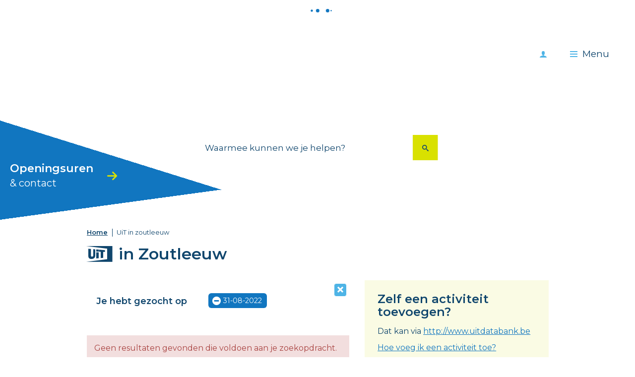

--- FILE ---
content_type: text/html; charset=utf-8
request_url: https://www.zoutleeuw.be/activiteiten?c=122&l=144&d=31/08/2022
body_size: 7193
content:
<!DOCTYPE html><html lang="nl-be" class=""><head><meta http-equiv="Content-Type" content="text/html;charset=utf-8"><meta name="HandheldFriendly" content="True" /><meta name="MobileOptimized" content="320" /><meta name="viewport" content="width=device-width, initial-scale=1.0"><meta name="generator" content="Icordis CMS by LCP nv (https://www.lcp.be)" /><title>UiT in zoutleeuw - Stad Zoutleeuw</title><link id="skin-stylesheet" href="/css/skin-website.css?v=25022022092849" media="screen" rel="stylesheet" type ="text/css" data-css="Contrastskin-website" /><link rel="stylesheet" href="/css/skin-print.css" type="text/css" media="print"><link rel="icon" type="image/x-icon" href="/images/skin/favicon.ico?v=4" /><link rel="apple-touch-icon" sizes="180x180" href="/images/skin/apple-touch-icon.png?v=4"><link rel="icon" type="image/png" sizes="32x32" href="/images/skin/favicon-32x32.png?v=4"><link rel="icon" type="image/png" sizes="16x16" href="/images/skin/favicon-16x16.png?v=4"><link rel="manifest" href="/images/skin/manifest.json?v=4"><link rel="mask-icon" href="/images/skin/safari-pinned-tab.svg?v=4" color="#5bbad5"><meta name="msapplication-TileColor" content="#ffffff"><meta name="msapplication-TileImage" content="/images/skin/mstile-144x144.png?v=4"><meta name="theme-color" content="#ffffff"><link type="application/rss+xml" rel="alternate" title="RSS nieuws" href="/Nieuws/rss" /><link type="application/rss+xml" rel="alternate" title="RSS events" href="/Events/rss" /><link rel="canonical" href="https://www.zoutleeuw.be/events" /><meta content="Overzicht activiteiten" name="description" /><meta content="Overzicht activiteiten" property="og:description" /><meta content="Overzicht activiteiten" name="twitter:description" /><meta property="og:site_name" content="Stad Zoutleeuw" /><meta property="og:title" content="UiT in zoutleeuw" /><meta property="og:url" content="https://www.zoutleeuw.be/events" /><meta property="og:type" content="website" /><meta name="twitter:card" content="summary" /><meta property="twitter:title" content="UiT in zoutleeuw" /><meta content="https://www.zoutleeuw.be/images/skin/logo-og.png" property="og:image" /><meta content="1200" property="og:image:width" /><meta content="630" property="og:image:height" /><meta content="https://www.zoutleeuw.be/images/skin/logo-og.png" name="twitter:image" /><script src=https://prod.widgets.burgerprofiel.vlaanderen.be/api/v1/node_modules/@govflanders/vl-widget-polyfill/dist/index.js></script><script src=https://prod.widgets.burgerprofiel.vlaanderen.be/api/v1/node_modules/@govflanders/vl-widget-client/dist/index.js></script></head><body id="body" class="default portal-0"><script>var burgerprofielUAC =false;var burgerprofielAPIUrl = 'https://prod.widgets.burgerprofiel.vlaanderen.be/api/v1/session/validate';</script><div class=widget-vlw-placeholder id='global-header-placeholder' aria-hidden=true><div class=lds-ellipsis><div></div><div></div><div></div><div></div></div> </div><script>var sessionding=null;var wasAuthorized=false;var loggedOutLocal=false;vl.widget.client.bootstrap('https://prod.widgets.burgerprofiel.vlaanderen.be/api/v1/widget/35d26159-8105-4ae4-b6d5-3cbfe6c364e1').then(function(widget) {var placeholder = document.getElementById('global-header-placeholder');widget.setMountElement(placeholder);widget.mount().catch(console.error.bind(console))return widget;}).then(function (widget){vl.widget.client.capture((widget) => { window.widget = widget});widget.getExtension('citizen_profile').then((citizen_profile) => {var state = citizen_profile.getSession().getState();$('#profiellogout').on('click',function(e){var state2=citizen_profile.getSession().getState();if(state2=='authenticated'){e.preventDefault();citizen_profile.getSession().logout();loggedOutLocal=true;}});citizen_profile.addEventListener('session.update', (event) => {var state2=citizen_profile.getSession().getState(); // of event.getSource().getState();if(state2=='authenticated'){wasAuthorized=true;//$('#my-profile-link').removeClass('hidden');//$('#my-profile-link').show();}else if(state2=='unauthenticated'){if(loggedOutLocal){loggedOutLocal=false;window.location='/logout?returnurl=/'; }//$('#my-profile-link').addClass('hidden');//$('#my-profile-link').hide();}});})}).catch(console.error.bind(console)); </script><div id="outer-wrap"><div id="inner-wrap" class="has-hamburger"><div id="skip-content" class="skip"><a href="#content-main" class="skip-navigation" data-scrollto="skip"><span>Naar content</span></a></div><header id="toppage" class="header has-hamburger"><div class="header-main"><div class="header-brand"><a href="/" class="brand" title="Terug naar startpagina"><span class="brand-txt">Stad Zoutleeuw</span><img src="/images/skin/logo.svg" onerror="this.onerror = null; this.src = '/images/skin/logo.png'" alt="Stad Zoutleeuw" title="Stad Zoutleeuw" class="logo-img"></a></div><div class="header-opening-hours"><a href="/contact"></a><span class="opening-hours-txt">Openingsuren<span class="openings-hours-txt-2">&amp; contact</span></span></div><div class="header-right"><button data-toggle="offcanvas" data-dismiss="modal" class="navbar-toggle btn-menu" type="button" aria-expanded="false"><span class="toggle-icon" aria-hidden="true"></span><span class="toggle-txt">Menu</span></button><div class="header-search"><div id="search" class="search-top" role="search"><form action="/zoeken" method="GET" name="searchForm" id="searchForm" class="search-form"><div class="input-group"><label for="txtkeyword" class="hidden">Waarmee kunnen we je helpen?</label><input type="text" name="q" class="form-control txt" id="txtkeyword" title="Waarmee kunnen we je helpen?" autocomplete="off" placeholder="Waarmee kunnen we je helpen?" data-placeholder="Waarmee kunnen we je helpen?" data-placeholder-mobile="Zoeken" /><span class="input-group-btn"><input type="submit" value="Zoek" class="btn-search" id="btnSearch" title="Zoeken" /></span><div id="bar-loading"><ul class="loading-element"><li class="loading-element1 loading-child"></li><li class="loading-element2 loading-child"></li><li class="loading-element3 loading-child"></li><li class="loading-element4 loading-child"></li><li class="loading-element5 loading-child"></li><li class="loading-element6 loading-child"></li><li class="loading-element7 loading-child"></li><li class="loading-element8 loading-child"></li><li class="loading-element9 loading-child"></li><li class="loading-element10 loading-child"></li><li class="loading-element11 loading-child"></li><li class="loading-element12 loading-child"></li></ul></div></div></form><div id="suggestionsearch"><ul class="list-suggestionsearch"></ul></div></div></div></div><div class="my-profile-link"><a href="/profiel" title="Meld je aan" class="user-profile"><span class="user-link">Meld je aan</span></a></div></div><div class="header-nav" aria-label="Main menu" role="navigation"><div class="header-nav-overlay" data-toggle="offcanvas" data-dismiss="modal"></div><nav class="navbar-default has-hamburger"><div class="navbar-container"><div class="header-meta"><div class="meta-container-wrapper"></div></div><div class="menu-wrapper left is-desktop"><div class="menu-container"><ul class="nav-main check-hamburger" id="nav"><li class="nav1"><a href="/beleid" aria-expanded=false><span>Beleid</span></a></li><li class="nav2"><a href="/jobs_en_ondernemen" aria-expanded=false><span>Jobs en ondernemen</span></a></li><li class="nav3"><a href="/leven" aria-expanded=false><span>Leven</span></a></li><li class="nav4"><a href="/meldingen-en-klachten" aria-expanded=false><span>Meldingen en klachten</span></a></li><li class="nav5"><a href="/ocmw" aria-expanded=false><span>OCMW</span></a></li><li class="nav6"><a href="/thema/3556/omgeving" aria-expanded=false><span>Omgeving</span></a></li><li class="nav7"><a href="/vrije-tijd" aria-expanded=false><span>Vrije tijd</span></a></li><li class="nav8"><a href="/wzc-de-vesten" aria-expanded=false><span>WZC De Vesten</span></a></li></ul> </div></div></div></nav><button data-toggle="offcanvas" data-dismiss="modal" class="btn-primary btn-toggle-close" type="button" aria-expanded="false"><span class="toggle-icon" aria-hidden="false"></span><span class="toggle-txt">Sluiten</span></button> </div> </header><main id="wrapper" class="page-container-wrapper"><div class="header-media"><div class="header-media-container has-media"><div class="header-media-content" style="background-image:url(/imageresizer/4E2DED11FEF3F53D76EBB26AC8001B0C/2938.jpg?w=1800&mode=max);"></div></div></div><div id="content-main" class="page-inner"><div class="visible-print sr_skip"><img alt="" src="/images/skin/logo-print.jpg"></div><div class="breadcrumb-wrapper sr_skip"><div class="container fade-navs"><a href="#breadcrumbscrollleft" class="btn-scroll next"><span class="sr_skip">scroll naar links</span></a><a href="#breadcrumbscrollright" class="btn-scroll prev"><span class="sr_skip">scroll naar rechts</span></a><ol class="breadcrumb sr_skip" itemscope itemtype="http://schema.org/BreadcrumbList"><li class="breadcrumb-home" itemprop="itemListElement" itemscope itemtype="http://schema.org/ListItem" ><a itemprop="item" href="/home"><span itemprop="name">Home</span><meta itemprop="position" content="1" /></a></li><li class="breadcrumb-item active" ><span class="aCrumb">UiT in zoutleeuw</span></li></ol></div></div><div class="heading-wrapper"><div class="container"><h1 class="page-heading has-rss"><span><span class="uit-logo"><span>UiT</span></span><span>in Zoutleeuw</span></span><a href="/events/rss" class="btn-rss" title="RSS events"><span>RSS</span></a></h1><span ari-live="polite" class="event-amount">0 activiteiten</span> </div></div><div class="container"><section class="events-overview"><div class="container-wrapper"><div class="page-container page-column"><div class="page-content"><div class="header-filters"><div class="filter-info event-filter-info"><h2 class="heading"><span>Je hebt gezocht op</span></h2><ul id="filterstatus" class="list filter-list-status"><li class="filter-choice active"><a class="btn-filter-delete" href="/activiteiten?c=122&amp;l=144" ><span>31-08-2022</span></a></li></ul></div><a href="/events" class="btn-primary btn-filter-delete-all"><span>Alle filters verwijderen</span></a></div><div class="alertbox-danger">Geen resultaten gevonden die voldoen aan je zoekopdracht.</div></div><div class="side-bar"><div class="box box-uit box-az"><h2 class="box-title"><span>Zelf een activiteit toevoegen?</span></h2><p>Dat kan via <a target="_blank" rel="nofollow" class="external" href="http://www.uitdatabank.be"><span>http://www.uitdatabank.be</span></a></p><a href="/file_uploads/484.pdf?sc=6DB457D21A30A095C987055B3D0B7AB6" >Hoe voeg ik een activiteit toe?</a></div><div class="box box-filter"><h2 class="box-title"><span>Wat</span></h2><div class="box-block"><ul class="list-filter" id="events-list-categories"><li class=""><a rel="nofollow" href="/activiteiten?c=98&amp;l=144&amp;d=31-08-2022" ><span>Begeleide uitstap of rondleiding</span></a></li><li class=""><a rel="nofollow" href="/activiteiten?c=89&amp;l=144&amp;d=31-08-2022" ><span>Beurs</span></a></li><li class=""><a rel="nofollow" href="/activiteiten?c=44&amp;l=144&amp;d=31-08-2022" ><span>Concert</span></a></li><li class=""><a rel="nofollow" href="/activiteiten?c=169&amp;l=144&amp;d=31-08-2022" ><span>Cursus met open sessies</span></a></li><li class=""><a rel="nofollow" href="/activiteiten?c=77&amp;l=144&amp;d=31-08-2022" ><span>Cursus of workshop</span></a></li><li class=""><a rel="nofollow" href="/activiteiten?c=91&amp;l=144&amp;d=31-08-2022" ><span>Eten en drinken</span></a></li><li class=" hidden"><a rel="nofollow" href="/activiteiten?c=50&amp;l=144&amp;d=31-08-2022" ><span>Festiviteiten</span></a></li><li class=" hidden"><a rel="nofollow" href="/activiteiten?c=102&amp;l=144&amp;d=31-08-2022" ><span>Fiets- of wandelroute</span></a></li><li class=" hidden"><a rel="nofollow" href="/activiteiten?c=123&amp;l=144&amp;d=31-08-2022" ><span>Kamp of vakantie</span></a></li><li class=" hidden"><a rel="nofollow" href="/activiteiten?c=128&amp;l=144&amp;d=31-08-2022" ><span>Lezing of congres</span></a></li><li class=" hidden"><a rel="nofollow" href="/activiteiten?c=124&amp;l=144&amp;d=31-08-2022" ><span>Markt, braderie of kermis</span></a></li><li class=" hidden"><a rel="nofollow" href="/activiteiten?c=129&amp;l=144&amp;d=31-08-2022" ><span>Opendeurdag</span></a></li><li class=" hidden"><a rel="nofollow" href="/activiteiten?c=85&amp;l=144&amp;d=31-08-2022" ><span>Spel of quiz</span></a></li><li class=" hidden"><a rel="nofollow" href="/activiteiten?c=113&amp;l=144&amp;d=31-08-2022" ><span>Sport en beweging</span></a></li><li class=" hidden"><a rel="nofollow" href="/activiteiten?c=64&amp;l=144&amp;d=31-08-2022" ><span>Tentoonstelling</span></a></li><li class=" hidden"><a rel="nofollow" href="/activiteiten?c=67&amp;l=144&amp;d=31-08-2022" ><span>Theatervoorstelling</span></a></li><li class=" hidden"><a rel="nofollow" href="/activiteiten?c=53&amp;l=144&amp;d=31-08-2022" ><span>Wedstrijden</span></a></li></ul><a rel="nofollow" href="#" data-id="events-list-categories" class="show-all-items" data-event="show-all" data-show="toon alle 17 items" data-hide="laat minder zien"><span>toon alle 17 items</span></a></div></div><div class="box box-filter box-calendar-2"><h2 class="box-title"><span>Filter op datum</span></h2><div class="box-block"><div id="calendar" class="calendar"><div class="calendar-nav"><div class="calendar-fastprev"><a rel="nofollow" href="#" title="ga 3 maanden terug" class="fastprev-date" data-url="/activiteiten?c=122&amp;l=144" data-y="2025" data-m="10"><span>ga 3 maanden terug</span></a></div><div class="calendar-prev"><a rel="nofollow" href="#" title="vorige maand" class="prev-date" data-url="/activiteiten?c=122&amp;l=144" data-y="2025" data-m="12"><span>vorige maand</span></a></div><div class="calendar-date"><span>januari 2026</span></div><div class="calendar-next"><a rel="nofollow" href="#" title="volgende maand" class="next-date" data-url="/activiteiten?c=122&amp;l=144" data-y="2026" data-m="2"><span>volgende maand</span></a></div><div class="calendar-fastnext"><a rel="nofollow" href="#" title="ga 3 maanden verder" class="fastnext-date" data-url="/activiteiten?c=122&amp;l=144" data-y="2026" data-m="4"><span>ga 3 maanden verder</span></a></div></div><table class="calendar-dates"><thead class="calender-header"><tr><th>ma</th><th>di</th><th>wo</th><th>do</th><th>vr</th><th>za</th><th>zo</th></tr></thead><tbody><tr><td class="weekday past previousmonth "><span>29</span></td><td class="weekday past previousmonth "><span>30</span></td><td class="weekday past previousmonth "><span>31</span></td><td class="weekday past "><span>01</span></td><td class="weekday past "><span>02</span></td><td class="weekend past "><span>03</span></td><td class="weekend past "><span>04</span></td></tr><tr><td class="weekday past "><span>05</span></td><td class="weekday past "><span>06</span></td><td class="weekday past "><span>07</span></td><td class="weekday past "><span>08</span></td><td class="weekday past "><span>09</span></td><td class="weekend past "><span>10</span></td><td class="weekend past "><span>11</span></td></tr><tr><td class="weekday past "><span>12</span></td><td class="weekday past "><span>13</span></td><td class="weekday past "><span>14</span></td><td class="weekday past "><span>15</span></td><td class="weekday past "><span>16</span></td><td class="weekend past "><span>17</span></td><td class="weekend past "><span>18</span></td></tr><tr><td class="weekday past "><span>19</span></td><td class="weekday past "><span>20</span></td><td class="weekday past "><span>21</span></td><td class="weekday past "><span>22</span></td><td class="weekday past "><span>23</span></td><td class="weekend past "><span>24</span></td><td class="weekend past "><span>25</span></td></tr><tr><td class="weekday past "><span>26</span></td><td class="weekday past "><span>27</span></td><td class="weekday currentday "><a rel="nofollow" data-date="28/01/2026" href="/activiteiten?c=122&amp;l=144&amp;d=28/01/2026">28</a></td><td class="weekday "><a rel="nofollow" data-date="29/01/2026" href="/activiteiten?c=122&amp;l=144&amp;d=29/01/2026">29</a></td><td class="weekday "><a rel="nofollow" data-date="30/01/2026" href="/activiteiten?c=122&amp;l=144&amp;d=30/01/2026">30</a></td><td class="weekend "><a rel="nofollow" data-date="31/01/2026" href="/activiteiten?c=122&amp;l=144&amp;d=31/01/2026">31</a></td><td class="weekend nextmonth "><a rel="nofollow" data-date="1/02/2026" href="/activiteiten?c=122&amp;l=144&amp;d=1/02/2026">01</a></td></tr><tr><td class="weekday nextmonth "><a rel="nofollow" data-date="2/02/2026" href="/activiteiten?c=122&amp;l=144&amp;d=2/02/2026">02</a></td><td class="weekday nextmonth "><a rel="nofollow" data-date="3/02/2026" href="/activiteiten?c=122&amp;l=144&amp;d=3/02/2026">03</a></td><td class="weekday nextmonth "><a rel="nofollow" data-date="4/02/2026" href="/activiteiten?c=122&amp;l=144&amp;d=4/02/2026">04</a></td><td class="weekday nextmonth "><a rel="nofollow" data-date="5/02/2026" href="/activiteiten?c=122&amp;l=144&amp;d=5/02/2026">05</a></td><td class="weekday nextmonth "><a rel="nofollow" data-date="6/02/2026" href="/activiteiten?c=122&amp;l=144&amp;d=6/02/2026">06</a></td><td class="weekend nextmonth "><a rel="nofollow" data-date="7/02/2026" href="/activiteiten?c=122&amp;l=144&amp;d=7/02/2026">07</a></td><td class="weekend nextmonth "><a rel="nofollow" data-date="8/02/2026" href="/activiteiten?c=122&amp;l=144&amp;d=8/02/2026">08</a></td></tr></tbody></table></div></div></div><div class="box box-filter"><h2 class="box-title"><span>Extra opties</span></h2><div class="box-block"><ul class="list-filter-extra" id="events-list-extra"><li class=""><a rel="nofollow" href="/activiteiten?fly=1&amp;c=122&amp;l=144&amp;d=31-08-2022"><span>Voor kinderen (tot 12 jaar)</span></a></li><li class=""><a rel="nofollow" href="/activiteiten?gratis=1&amp;c=122&amp;l=144&amp;d=31-08-2022"><span>Gratis</span></a></li><li class=""><a rel="nofollow" href="/activiteiten?no-periods=1&amp;c=122&amp;l=144&amp;d=31-08-2022"><span>Verberg langlopende reeksen</span></a></li><li class=""><a rel="nofollow" href="/activiteiten?no-permanent=1&amp;c=122&amp;l=144&amp;d=31-08-2022"><span>Verberg permanente bezienswaardigheden</span></a></li></ul></div></div><div class="box box-filter"><h2 class="box-title"><span>Locatie</span></h2><div class="box-block"><ul class="list-filter" id="events-list-locations"><li class=""><a rel="nofollow" href="/activiteiten?l=1211&amp;c=122&amp;d=31-08-2022" ><span>BUSO Zonnengroen</span></a></li><li class=""><a rel="nofollow" href="/activiteiten?l=1209&amp;c=122&amp;d=31-08-2022" ><span>Catecheselokaal</span></a></li><li class=""><a rel="nofollow" href="/activiteiten?l=152&amp;c=122&amp;d=31-08-2022" ><span>Centrum Zoutleeuw</span></a></li><li class=""><a rel="nofollow" href="/activiteiten?l=34&amp;c=122&amp;d=31-08-2022" ><span>cultuurzaal De Passant</span></a></li><li class=""><a rel="nofollow" href="/activiteiten?l=138&amp;c=122&amp;d=31-08-2022" ><span>Cultuurzaal van de Passant</span></a></li><li class=""><a rel="nofollow" href="/activiteiten?l=134&amp;c=122&amp;d=31-08-2022" ><span>De Vrije Met</span></a></li><li class=" hidden"><a rel="nofollow" href="/activiteiten?l=121&amp;c=122&amp;d=31-08-2022" ><span>Dienst toerisme Zoutleeuw</span></a></li><li class=" hidden"><a rel="nofollow" href="/activiteiten?l=180&amp;c=122&amp;d=31-08-2022" ><span>feestzaal Gastromik</span></a></li><li class=" hidden"><a rel="nofollow" href="/activiteiten?l=8&amp;c=122&amp;d=31-08-2022" ><span>GC De Passant</span></a></li><li class=" hidden"><a rel="nofollow" href="/activiteiten?l=3&amp;c=122&amp;d=31-08-2022" ><span>Grote Markt</span></a></li><li class=" hidden"><a rel="nofollow" href="/activiteiten?l=1210&amp;c=122&amp;d=31-08-2022" ><span>Het Vinne, bezoekerscentrum</span></a></li><li class=" hidden"><a rel="nofollow" href="/activiteiten?l=36&amp;c=122&amp;d=31-08-2022" ><span>Historisch Stadhuis</span></a></li><li class=" hidden"><a rel="nofollow" href="/activiteiten?l=151&amp;c=122&amp;d=31-08-2022" ><span>Jeugdhuis Paljas</span></a></li><li class=" hidden"><a rel="nofollow" href="/activiteiten?l=166&amp;c=122&amp;d=31-08-2022" ><span>Kapel van het oud gasthuis</span> </a></li><li class=" hidden"><a rel="nofollow" href="/activiteiten?l=156&amp;c=122&amp;d=31-08-2022" ><span>Kostershuis Dormaal</span></a></li><li class=" hidden"><a rel="nofollow" href="/activiteiten?l=16&amp;c=122&amp;d=31-08-2022" ><span>O.C. Halleman</span></a></li><li class=" hidden"><a rel="nofollow" href="/activiteiten?l=187&amp;c=122&amp;d=31-08-2022" ><span>OCMW park Zoutleeuw</span></a></li><li class=" hidden"><a rel="nofollow" href="/activiteiten?l=131&amp;c=122&amp;d=31-08-2022" ><span>Online</span></a></li><li class=" hidden"><a rel="nofollow" href="/activiteiten?l=11&amp;c=122&amp;d=31-08-2022" ><span>Ontmoetingscentrum De Kring</span></a></li><li class=" hidden"><a rel="nofollow" href="/activiteiten?l=27&amp;c=122&amp;d=31-08-2022" ><span>Onze-Lieve-Vrouwkapel Zoutleeuw</span></a></li><li class=" hidden"><a rel="nofollow" href="/activiteiten?l=19&amp;c=122&amp;d=31-08-2022" ><span>Openbare bibliotheek Zoutleeuw</span></a></li><li class=" hidden"><a rel="nofollow" href="/activiteiten?l=12&amp;c=122&amp;d=31-08-2022" ><span>Parking Provinciedomein Het Vinne</span></a></li><li class=" hidden"><a rel="nofollow" href="/activiteiten?l=5&amp;c=122&amp;d=31-08-2022" ><span>Provinciedomein Het Vinne</span></a></li><li class=" hidden"><a rel="nofollow" href="/activiteiten?l=7&amp;c=122&amp;d=31-08-2022" ><span>Sint-Leonarduskerk</span></a></li><li class=" hidden"><a rel="nofollow" href="/activiteiten?l=1208&amp;c=122&amp;d=31-08-2022" ><span>Sportpleinstraat, Budingen</span></a></li><li class=" hidden"><a rel="nofollow" href="/activiteiten?l=130&amp;c=122&amp;d=31-08-2022" ><span>St Leonarduskerk</span></a></li><li class=" hidden"><a rel="nofollow" href="/activiteiten?l=26&amp;c=122&amp;d=31-08-2022" ><span>Stadhuis Zoutleeuw</span></a></li><li class=" hidden"><a rel="nofollow" href="/activiteiten?l=1201&amp;c=122&amp;d=31-08-2022" ><span>Wonderzoeker</span></a></li><li class=" hidden"><a rel="nofollow" href="/activiteiten?l=191&amp;c=122&amp;d=31-08-2022" ><span>WZC De Vesten</span></a></li><li class=" hidden"><a rel="nofollow" href="/activiteiten?l=64&amp;c=122&amp;d=31-08-2022" ><span>Zaal De Kring</span></a></li></ul><a rel="nofollow" href="#" data-id="events-list-locations" class="show-all-items" data-event="show-all" data-show="toon alle 30 items" data-hide="laat minder zien"><span>toon alle 30 items</span></a></div></div><div class="box box-filter"><h2 class="box-title"><span>Wanneer</span></h2><div class="box-block"><ul class="list-filter"><li class=""><a rel="nofollow" href="/activiteiten?dt=Today&amp;c=122&amp;l=144&amp;d=31-08-2022" ><span class="add"></span> Vandaag</a></li><li class=""><a rel="nofollow" href="/activiteiten?dt=Tomorrow&amp;c=122&amp;l=144&amp;d=31-08-2022" ><span class="add"></span> Morgen</a></li><li class=""><a rel="nofollow" href="/activiteiten?dt=ThisWeekend&amp;c=122&amp;l=144&amp;d=31-08-2022" ><span class="add"></span> Dit weekend</a></li><li class=""><a rel="nofollow" href="/activiteiten?dt=Next7Days&amp;c=122&amp;l=144&amp;d=31-08-2022" ><span class="add"></span> Volgende 7 dagen</a></li><li class=""><a rel="nofollow" href="/activiteiten?dt=Next30Days&amp;c=122&amp;l=144&amp;d=31-08-2022" ><span class="add"></span> Volgende 30 dagen</a></li></ul></div></div></div> </div> </div></section> </div></div></main><footer id="footer" class="footer"><div class="container"><div class="footer-inner"><div class="footer-logo" data-mh="footer-column"><span class="copyright-zl">&copy; Stad Zoutleeuw</span></div><div class="footer-links" data-mh="footer-column"><ul class="list-footer-top"><li ><a href="/nieuwsbrieven" ><span>Inschrijven nieuwsbrief</span></a></li><li ><a href="/diensten" ><span>Diensten</span></a></li><li ><a href="/producten" ><span>Iets niet gevonden? </span></a></li></ul><div class="box box-contact"><h2 class="box-title sr-only"><span>Contact</span></h2><div class="box-block box-contact-block"><div class="box-contact-block-row"><div class="contact-content"><div class="contact-info-container"><dl class="contact-info"><dt class="lbl-address"><span>Adres</span></dt><dd class="txt-address"><span class="txt-streetnr ">AC Aen den Hoorn 1</span><span class="txt-postal"><span class="sr-only">,&nbsp;</span>3440</span><span class="txt-city">Zoutleeuw</span></dd></dl><div class="contact-social"><h4 class="title"><span>Volg ons op</span></h4><ul class="list-social"><li class="bullet-facebook"><a class="external" href="https://www.facebook.com/stadzoutleeuw/" target="_blank"><span>Facebook</span></a></li><li class="bullet-twitter"><a class="external" href="https://twitter.com/stad_zoutleeuw" target="_blank"><span>Twitter</span></a></li><li class="bullet-instagram"><a class="external" href="https://www.instagram.com/stadzoutleeuw/" target="_blank"><span>Instagram</span></a></li><li class="bullet-youtube"><a class="external" href="https://www.youtube.com/channel/UCNzIW5cEKx36PWkbTI3dwxg" target="_blank"><span>Youtube</span></a></li><li class="bullet-linkedin"><a class="external" href="https://www.linkedin.com/company/stad-zoutleeuw" target="_blank"><span>Linkedin</span></a></li><li class="bullet-tiktok"><a class="external" href="https://vm.tiktok.com/ZMLMmqTj7/ " target="_blank"><span>TikTok</span></a></li></ul></div> </div></div></div></div><script type="application/ld+json">{"@context": "http://schema.org","@type": "PostalAddress","addressLocality": "Zoutleeuw","postalCode": "3440","streetAddress": "AC Aen den Hoorn 1"}</script></div><div class="list-footer-bottom"><ul class="list-footer-top"><li ><a href="/contact/detail/21/secretariaat" ><span>Contact</span></a></li><li ><a href="/producten/detail/199/privacyverklaring-stad-zoutleeuw" ><span>Privacy</span></a></li><li ><a href="https://www.zoutleeuw.be/stratenplan" target="_blank"><span>Stratenplan</span></a></li><li ><a href="/cookies" ><span>Cookies</span></a></li></ul></div></div><div class="footer-lcp" data-mh="footer-column"><div class="vlbrbt"><img src="/images/skin/logo-vl.png" alt="" /><img src="/images/skin/logo-vlbr.png" alt="" /><span class="footer-tiny-txt">Dit project werd mede mogelijk gemaakt door cofinanciering uit Platteland Plus, bestaande uit middelen van Vlaanderen en provincie Vlaams-Brabant.</span></div><a title="e-gov en internet services door LCP" target="_blank" href="http://www.lcp.be/" class="lcplink"><span>lcp.nv 2026 &copy; </span></a></div></div></div></footer><div class="toppos sr_skip"><div id="totop"><a href="#toppage" title="Naar top" data-scrollto="totop" class="btn-totop"><span>Naar top</span></a></div></div></div></div><script src="/Scripts/jquery-1.11.3.js"></script><script src="/Scripts/jquery.easing.1.3.js"></script><script src="/Scripts/jquery.sticky-kit.min.js"></script><script src="/Scripts/lcpbox.debug.js"></script><script src="/Scripts/jquery-match-height-master/jquery.matchHeight.js"></script><script src="/Scripts/menu.js"></script><script src="/Scripts/contactCalender.js"></script><script src="/Scripts/bxslider/jquery.bxslider.js"></script><script src="/Scripts/website.js"></script><script src="/Scripts/loadMoreImages.js"></script><script src="/Scripts/alert.js"></script><script src="/Scripts/flying-focus.js"></script></body></html>

--- FILE ---
content_type: text/javascript
request_url: https://www.zoutleeuw.be/Scripts/loadMoreImages.js
body_size: 298
content:
var loadMoreImages = function () {
};

loadMoreImages.prototype.init = function (id,  numberOfImages, totalImages) {
    var that = this;
    that.ID = id;

    that.numberOfImages = numberOfImages;
    that.totalImages = totalImages;

    //see more button verbergen als er geen meer foto's zijn
    if (numberOfImages > totalImages) $("#media-detail-see-more-button").hide();

    $(document).on('click', "#media-detail-see-more-button", function (e) {
        e.preventDefault();
        that.goToAjaxRequest($(this),that.ID, that.numberOfImages, that.totalImages);

    });

};

loadMoreImages.prototype.goToAjaxRequest = function (element, id,  numberOfImages, totalImages ) {

    var dataPost = {
        id: id,
        skipImages: $('#imagelist li a').length,
        takeImages: numberOfImages
    }

    $.ajax({
        async: true,
        data: dataPost,
        url: '/Media/LoadMoreImages'
    }).success(function (partialView) {
       
        var l =   $("#imagelist li:last");
        l.after(partialView);
   
            if ($('#imagelist li a').length == totalImages) $("#media-detail-see-more-button").hide();

            lcpbox.clearCache();
            var anchors = $('#imagelist li a').get();
            lcpbox.setup(anchors, { gallery: "album" });
          
    });
  
}



--- FILE ---
content_type: text/javascript
request_url: https://www.zoutleeuw.be/Scripts/website.js
body_size: 10169
content:
//-- Variables
var gridFloatBreakpoint = 768, // grid float breakpoints: 320, 544, //--480px, 768px, 992px, 1200px
	gridFloatBreakpointMax = gridFloatBreakpoint - 1,
	filterMoved = false,
	resizeTimer,
	headerSearchVerticalPosition = -60, // @header-search-vertical-position in header less
	isOverlay = false,
	stickySpacing = 30;

//-- Document Ready
$(document).ready(function () {
	BindSearch();
	scrollto();
	initNav('.nav-main', 'hover');
	// $('.masonry-list .partial-content').matchHeight({
	// 	byRow: true,
	// 	property: 'height',
	// 	remove: false
	// });

	// headerSearchFade(320);
	// checkFloats('.header-main', '.checkfloat'); 
	// initDropdownToggle();

	if ($('.header-filters').find('.list').length > 0) {
		// var filteritems = $('.header-filters .list > li');
		// $(window).on('load resize', function (e) { 
		// 	//clear
		// 	$('.header-filters .filter-info').removeClass('has-rows');
		// 	filteritems.removeClass('new-row end-row even odd');
			
		// 	var rows = $.fn.matchHeight._rows(filteritems);
		// 	if (rows.length > 1) {
		// 		console.log('has-rows');
		// 		$('.header-filters .filter-info').addClass('has-rows');
		// 		rows = $.fn.matchHeight._rows(filteritems);
		// 	} else {
		// 		console.log('NO-rows');
		// 		$('.header-filters .filter-info').removeClass('has-rows');
		// 	}

		// 	$.each(rows, function(i, row) {
		// 		console.log(row);
		// 		if (i % 2 === 0) {
		// 			/* we are even */
		// 			row.addClass('even');

		// 		} else {
		// 			/* we are odd */
		// 			row.addClass('odd');
		// 		}
		// 		row.first().addClass('new-row');
		// 		row.last().addClass('end-row');
		// 	});
		// });
		checkRow('.header-filters .filter-info', '.header-filters .list > li');
	}

	//-- Stickify
		stickify('.box-az', stickySpacing, '.page-container', gridFloatBreakpoint);
		stickify('.letter', stickySpacing, '.alphabet-item', gridFloatBreakpoint);

		// stickify('.header-main', 0,  '#inner-wrap', 320);
		// stickify(el, posSpacing, parent, screenwidth, elPosition)
		// stickify('.box-share', 20);


	// initDropdown('.header-language');
	initPlaceholder();
	// initSearchOverlay();
	checkBreadcrumbScroll();
	footerFixedBottom();
	// stickySharebox();
	// checkBannerVh(992);

	lcpbox.init();
	icordisCalendar.init();

	//-- maak box share toegankelijk
	boxShareAccessible('.btn-share-toggle');
	
	if ($(this).isBrowserEdge()) {
		$('html').addClass('edge');
	}

	//-- Toggle om mobiel menu te openen
	$('[data-toggle="offcanvas"]').click(function () {
		elHamburger = $('[data-toggle="offcanvas"]'); // $(this)
		elHamburger.toggleClass('is-active');
		$('#inner-wrap').toggleClass('active');

		// $('#outer-wrap, html, body').toggleClass('offcanvas-active');
		// $('[data-toggle="searchbtn"]').toggleClass('disabled');

		if (elHamburger.hasClass('is-active')) {
			disableTabModalShown($('.header-nav'));
			elHamburger.attr('aria-expanded', 'true');

			$('.header-nav').addClass('is-active')
				.removeClass('invisibility')
				.attr('tabindex', -1).focus();

			//$('body, html').addClass('no-scroll');
			//$('#outer-wrap').attr('aria-hidden', 'true');
			// $('[data-toggle="searchbtn"]').attr('disabled','disabled');

			isOverlay = true;
		} else {
			elHamburger.attr('aria-expanded', 'false')

			$('.header-nav').removeClass('is-active')
				.addClass('invisibility')
				.removeAttr('tabindex');

			$('body, html').removeClass('no-scroll');
			//$('#outer-wrap').removeAttr('aria-hidden');
			$(document).unbind('keydown');
			$('[data-toggle="searchbtn"]').removeAttr('disabled')

			isOverlay = false;
		}
	});

	//-- ???
	$('input[data-event-submit-trigger="1"]').change(function (e) {
		e.preventDefault();
		$('#event-trigger-form').submit();
	});

	//-- ???
	$('a[data-event="show-all"]').click(function (e) {
		e.preventDefault();
		var el = $(this);
		if (el.hasClass('active')) {
			$('#' + el.attr('data-id') + ' li.tohide').removeClass('tohide').addClass('hidden');
			el.removeClass('active').find('span').html(el.attr('data-show'));
		} else {
			$('#' + el.attr('data-id') + ' li.hidden').addClass('tohide').removeClass('hidden');
			el.addClass('active').find('span').html(el.attr('data-hide'));
		}
	});

	//-- ???
	if ($('div[data-check-empty]').length > 0) { 
		var el = $(this).find('[data-check-empty]');
		el.each(function (teller) { 
			$this = $(this);
			if ($this.children().length == 0) {
				$this.remove();
			};
		});
	}

	//-- ???
	if ($('div[data-show-or-hide-column="1"]').length > 0) {
		// if ($('.side-bar').length == 0) {			
		if ($('.side-bar').children().length == 0) {
			$('.side-bar').remove();
			$('div[data-show-or-hide-column="1"]').removeClass('page-column').find('.list-grid').addClass('full');
		} else {
			$('.box-grid, .events-detail-info > div').addClass('column');
		}
		if ($('.page-content').children().length == 0) {
			$('.page-content').remove();
			$('div[data-show-or-hide-column="1"]').removeClass('page-column');
		}
		if ($('div[data-show-or-hide-column="1"]').children().length == 0) {
			$('div[data-show-or-hide-column="1"]').remove();
		}
	}

	//-- Check als er meer dan 1 slide in slideshow zit om zo de bepaalde functionaliteit te activeren.
	if ($('#slides').length > 0) {
		initSlideshow();
	}

	//-- Track outbound links in google analytics
	var baseURI = window.location.host;
	$("body").on("mousedown", function (e) {
		if (e.isDefaultPrevented() || typeof ga !== "function") return;
		var link = $(e.target).closest("a");
		var isDownload = link.hasClass('file');
		if ((!isDownload && (link.length != 1 || baseURI == link[0].host)) || link[0].host.indexOf('icordis.be') > -1) return;

		// e.preventDefault();

		var href = link[0].href;
		var eventAction = 'link';
		var eventCatgory = 'outbound';

		if (isDownload) {
			eventAction = 'download';
			eventCatgory = 'bestand';
		}
		ga('send', {
			'hitType': 'event',
			'eventCategory': eventCatgory,
			'eventAction': eventAction,
			'eventLabel': href,
			'hitCallback': loadPage
		});

		// setTimeout(loadPage, 1000);
		function loadPage() {}
		// window.open(href,'_blank');
	});

}).on('click', '#load-more-hours', function (e) {
	e.preventDefault();
	var a = $(this);
	var dataPost = { week: parseInt(a.attr('data-week')), id: a.data('hourid') };
	$.ajax({
		async: true,
		data: dataPost,
		url: '/Contact/GetHours'
	}).success(function (data) {
		$("#contact-hour-list").append(data);
		a.attr('data-week', dataPost.week + 1);

		if (data == '') {
			a.addClass('hidden');
		}
	});
});

//-- Functionaliteit bij resize van browser
$(window).on('resize', function (e) {
	clearTimeout(resizeTimer);

	resizeTimer = setTimeout(function () {
		// stickyNav();
		checkFloats('.header-main', '.checkfloat');
		initNav('.nav-main', 'hover');
		setSearchPlaceholder();
		checkBreadcrumbScroll();
		footerFixedBottom();
		// initSearchOverlay();
		// stickySharebox();

		//if ( $(document).width() >= gridFloatBreakpoint ) {
		//	BindSearch();
		//} else { 
		//	UnBindSearch(); 
		//}
	}, 0);
});


//-- Functions
//-- Check als het een nummer is
function isNumeric(n) {
	return !isNaN(parseFloat(n)) && isFinite(n);
}

//-- Auto scroll to anchor
function scrollto() {
	$('[data-scrollto]').click(function (e) {
		e.preventDefault();
		var el = $(this),
			elGoto = $(el.attr('href')),
			top = elGoto.offset().top; //-- base not sticky header

		if (el.data('scrollto') === "skip") {
			//-- jump position to -margin content
			top = elGoto.offset().top - 75;
		}

		// if (el.data('scrollto') === "totop") { }
		if (el.data('scrollto') === "az") {
			top = elGoto.offset().top - stickySpacing;
		}

		$('html,body').animate( { 
			scrollTop: top 
		}, 'slow', function() {
			elGoto.attr('tabindex', -1).focus().removeAttr('tabindex');
		});
	});
	// Show or hide the sticky footer button
	$(window).scroll(checkTopposition);
}

//-- Check wanneer totop knop getoond mag worden
function checkTopposition() {
	var totop = $('#totop');

	if (!$('body.no-scroll').length > 0) {
		checkScrollposition(totop);
	}
}

//-- Search logica header naar banner (Kapellen specifiek)
function headerSearchFade(screenWidth) {
	if (screenWidth === undefined || screenWidth === null) {
		screenWidth = gridFloatBreakpoint; // grid float breakpoints: 320, 544, //--480px, 768px, 992px, 1200px
	}

	if ($('body.home').length > 0) {
		var searchMoved = false;

		$('.header-search').addClass('in-banner').fadeIn('fast');
		$(window).on("load resize scroll", checkSearchposition);

		function checkSearchposition() {
			var headerCheck = $('.header').innerHeight(),
				spacingVertical = 30, //@header-search-vertical-position in header less
				searchPos = (($('.header-banner').innerHeight() - $('.search-top').innerHeight()) / 2) + spacingVertical;

			//-- check position van searchtop de nav raakt (spacing = extra spacing top van searchtop zie in less)
			if ($(document).width() >= screenWidth) {
				if ($(this).scrollTop() > (searchPos)) {
					if (!searchMoved) {
						$('.header-search').fadeOut('fast', function () {
							$(this).removeClass('in-banner')
								.removeAttr('style')
								.addClass('in-header')
								.fadeIn('fast');
						});
						searchMoved = true;
					}
				} else {
					$('.header-search').css({
						'bottom': -(searchPos - $(window).scrollTop())
					});

					if (searchMoved) {
						$('.header-search').fadeOut('fast', function () {
							$(this).removeClass('in-header')
								.addClass('in-banner')
								.fadeIn('fast');
						});
						searchMoved = false;
					}
				}
			} else {
				$('.header-search').css({
					'bottom': -(searchPos - $(window).scrollTop())
				});

				if (searchMoved) {
					$('.header-search').fadeOut('fast', function () {
						$(this).removeClass('in-header')
							.addClass('in-banner')
							.fadeIn('fast');
					});
					searchMoved = false;
				}
			}
		}
	} else {
		$('.header-search').addClass('in-header').fadeIn('fast');
	}
}

//-- Heusden-Zolder???
function headerSearchScroll(screenWidth) {
	var headerSearch = $('.header-search') // @header-search-vertical-position in header less
	searchMoved = false,
	searchBtn = $('.btn-search-toggle');

	if (screenWidth == undefined || screenWidth == null) {
		screenWidth = gridFloatBreakpoint; //grid float breakpoints: 320, 544, //--480px, 768px, 992px, 1200px
	}

	if ($('body.home').length > 0) {
		headerSearch.addClass('in-banner').fadeIn('fast');
		checkSpotlightmargin();

		$(window).on("load resize scroll", checkSearchposition);
	} else {
		$('body').addClass('header-small');
		searchBtn.show();
		headerSearch.addClass('in-header').parent('.header-right').addClass('search-active').addClass('in-header');
	}

	$('[data-toggle="searchbtn"]').click(function () {
		searchBtn.toggleClass('is-active');

		if (searchBtn.hasClass('is-active')) {
			disableTabModalShown(headerSearch);
			searchBtn.attr('aria-expanded', 'true')
				.siblings('.in-header').addClass('is-active')
				.removeClass('invisibility')
				.find('input.txt').focus()
				.addClass('focus');
			$('body, html').addClass('no-scroll');
			$('#outer-wrap').attr('aria-hidden', 'true');
			isOverlay = true;
		} else {
			searchBtn.attr('aria-expanded', 'false')
				.siblings('.in-header').removeClass('is-active')
				.addClass('invisibility')
				.removeClass('focus');
			$('body, html').removeClass('no-scroll');
			$('#outer-wrap').removeAttr('aria-hidden');
			$(document).unbind('keydown');
			isOverlay = false;
		}
	});

	// $('input.txt').on('blur', function() {
	// 	var elSearchform = $(this).parents('.in-header');
	// 	elSearchform.removeClass('is-active').removeClass('focus');
	// 	searchBtn.removeClass('is-active').attr('aria-expanded', 'false');
	// });

	function checkSearchposition() {
		var searchPos = (($('.header-banner').innerHeight() - $('.search-top').innerHeight()) / 2) + headerSearchVerticalPosition;

		// check position van searchtop de nav raakt (spacing = extra spacing top van searchtop zie in less)
		if ($(document).width() >= screenWidth && !headerSearch.hasClass('is-touch').length > 0) {
			if ($(this).scrollTop() > (searchPos)) {
				if (!searchMoved) {
					$('body').addClass('header-small');
					headerSearch.fadeOut('fast', function () {
						$(this).removeClass('in-banner')
							.removeAttr('style')
							.addClass('in-header')
							.addClass('invisibility').parent('.header-right').addClass('in-header')
							.addClass('search-active');
						searchBtn.slideDown('fast');
					});
					searchMoved = true;
					checkSpotlightmargin();
				}
			} else {
				if (!searchMoved) {
					headerSearch.css({
						'bottom': -(searchPos - $(window).scrollTop())
					});
				}
				if (searchMoved) {
					$('body').removeClass('header-small');
					headerSearch.fadeOut('fast', function () {
						$(this).removeClass('in-header')
							.css({
								'bottom': -(searchPos - $(window).scrollTop())
							})
							.addClass('in-banner')
							.fadeIn('fast', function () {
								$(this).removeClass('invisibility');
							}).parent('.header-right').removeClass('in-header')
							.removeClass('search-active');
						searchBtn.hide();
					});
					searchMoved = false;
				}
			}
		} else {
			$('body').addClass('header-small');
			searchBtn.show();
			headerSearch.removeAttr('style')
				.removeClass('in-banner')
				.addClass('in-header');
			searchMoved = true;
		}
	}

	function checkSpotlightmargin() {
		//-- spacing underneath home less spotlight mt breakpoint ook wijzigen
		if ($('.spotlight').length > 0) {
			$el = $('.spotlight');

			$(window).on("load resize", checkNextmargin);

			function checkNextmargin() {
				var searchPos = (($('.header-banner').innerHeight() - $('.search-top').innerHeight()) / 2) + headerSearchVerticalPosition,
					nextMargin = $('.header-banner').innerHeight() - (searchPos + $('.search-top').innerHeight()),
					checkMarginspace = (nextMargin - $el.innerHeight());
				// nextMargin =  - (searchPos + ( $('.search-top').innerHeight() ) ) - $el.innerHeight();
				// console.log(checkMarginspace + "---" + nextMargin);
				if ($(document).width() >= 768) {
					if (checkMarginspace > 0) {
						$el.css({
							'marginTop': -(nextMargin)
							// (($('.header-banner').innerHeight() - (($('.header-banner').innerHeight() - $('.search-top').innerHeight()) / 2) + headerSearchVerticalPosition - $el.innerHeight()
						}).next('div').css({
							'marginTop': checkMarginspace
						});
					} else {
						$el.next("div").removeAttr('style');
					}
				} else {
					$el.removeAttr('style').next("div").removeAttr('style');
				}
			}
		}
	}
}

//-- Functionaliteit wanneer totop kno getoond is
function checkScrollposition(elShowhide) {
	var elShowcheck = $('.brand').innerHeight(),
		footerCheck = $(document).height() - $('#footer').innerHeight(), 
		totop = $('.toppos'), 
		icordisBtn = $('.lcp-bo-edit-box');

	if ($(this).scrollTop() > elShowcheck) {
		elShowhide.fadeIn('fast');
		icordisBtn.css({
			'top': '-100%'
		});
	} else {
		elShowhide.fadeOut('fast');
		icordisBtn.removeAttr('style');
	}

	 if ( $(document).width() >= gridFloatBreakpoint ) {
		if ($(window).scrollTop() + $(window).height() > footerCheck) {
			totop.css({
				'bottom': $('.footer').innerHeight() + (30/2) // position boven de footer met spacing
			});
		} else {
			totop.removeAttr('style');
		}
	} else {
		totop.removeAttr('style');
	}
};

//-- Verwijder alle klasses met bepaald voorvoegsel
$.fn.removeClassLike = function (name) {
	return this.removeClass(function (index, css) {
		return (css.match(new RegExp('\\b(' + name + '\\S*)\\b', 'g')) || []).join(' ');
	});
};

//-- check items op verschillende rijen
function checkRow(container, items) {
	var el = $(container), 
		elItems = $(items);

	$(window).on('load resize', function (e) { 
		//clear
		el.removeClass('has-rows');
		elItems.removeClass('new-row end-row even odd');
		var rows = $.fn.matchHeight._rows(elItems);
		
		if (rows.length > 1) {
			// console.log('has-rows');
			el.addClass('has-rows');
			rows = $.fn.matchHeight._rows(elItems);
		} else {
			// console.log('NO-rows');
			el.removeClass('has-rows');
		}

		$.each(rows, function(i, row) {
			// console.log(row);
			if (i % 2 === 0) {
				/* we are even */
				row.addClass('even');

			} else {
				/* we are odd */
				row.addClass('odd');
			}
			row.first().addClass('new-row');
			row.last().addClass('end-row');
		});
	});

}

//-- Check overflow
(function ($) {
	$.fn.hasOverflow = function () {
		var $this = $(this);
		return $this[0].scrollHeight > $this.outerHeight() ||
			$this[0].scrollWidth > $this.outerWidth();
	};
})(jQuery);

//--Check floatcollapse
function checkFloats(container, items, screenWidth) {
	var $this = $(container),
		currentRowStart = 0,
		topPosition = 0,
		currentItems = $this.find(items);
	// console.log(currentItems.length);

	if (screenWidth == undefined || screenWidth == null) {
		screenWidth = gridFloatBreakpoint; //grid float breakpoints: 320, 544, //--480px, 768px, 992px, 1200px
	}
	if (currentItems.length >= 1) {
		$('#inner-wrap, .navbar-default').removeClass('has-hamburger');

		currentItems.each(function (teller) {
			currentElement = $(this);
			topPostion = Math.ceil(currentElement.position().top);
			// if ($(document).width() >= screenWidth) {
			if (currentRowStart != topPostion) {
				$('#inner-wrap, .navbar-default').addClass('has-hamburger');
			}
			// }
		});
	}
}

// Wanneer breadcrumbs langer zijn dan pagina. (zodat ze niet op 2 lijnen onder elkaar komen)
function checkBreadcrumbScroll() {
	var scroller = $(".breadcrumb-wrapper .breadcrumb"),
		selectedIndex = [];

	if (scroller.length > 0) {
		scroller.each(function (i) {
			var $this = $(this),
				elFade = $this.parents('.fade-navs'),
				items = $this.find('> li');

			selectedIndex[i] = 0;
			// selectedIndex = 0 //items.length - 1; 

			if ($this.hasOverflow()) {
				// focus(scroller[0].scrollWidth, 'next');
				if ($this.scrollLeft() == 0) {
					elFade.addClass(' fade-right')
						.find('.btn-scroll.next').show();
				}
				$this.scroll(function () {
					if ($this.scrollLeft() == 0) {
						selectedIndex[i] = 0;
					}
					if ($this.scrollLeft() > 0) {
						elFade.addClass('fade-left')
							.find('.btn-scroll.prev').show();
					} else {
						elFade.removeClass('fade-left')
							.find('.btn-scroll.prev').hide();
					}
					if ($this.scrollLeft() + $this.width() == $this[0].scrollWidth) {
						elFade.removeClass('fade-right')
							.find('.btn-scroll.next').hide();
						selectedIndex[i] = items.length - 1;
					} else {
						elFade.addClass(' fade-right')
							.find('.btn-scroll.next').show();
					}
					// console.log(scroller[0].scrollWidth, scroller.width(), scroller.scrollLeft());
					// console.log('check1: ' + (scroller.scrollLeft() + scroller.width()) + " check2: " + scroller[0].scrollWidth)
				});
			} else {
				elFade.removeClass('fade-left fade-right')
					.find('.btn-scroll').hide();
			}

			elFade.find('.btn-scroll').on('click', function (e) {
				// console.log(selectedIndex[i]);
				var button = $(this);
				console.log(button);
				e.preventDefault();
				if (button.hasClass('prev') && selectedIndex[i] > 0) {
					selectedIndex[i]--;
					selectItem('prev', items, selectedIndex[i], $this);
				} else if (button.hasClass('next') && selectedIndex[i] < items.length - 1) {
					selectedIndex[i]++;
					selectItem('next', items, selectedIndex[i], $this);
				}
			});
		});
	}

	function selectItem(direction, el, index, scroller) {
		var selected = el.eq(index);
		el.removeClass('selected');
		selected.addClass('visited selected');

		// focus(selected.position().left);
		if (direction == undefined || direction == null || direction == 'next') {
			focus(selected.prev().innerWidth(), direction, scroller);
		} else {
			focus(selected.next().innerWidth(), direction, scroller);
		}
	}

	function focus(originalLeft, direction, scroller) {
		if (direction == undefined || direction == null || direction == 'next') {
			scroll = originalLeft + scroller.scrollLeft();
			scroller.stop().animate({
				scrollLeft: scroll
			}, 'fast');
		} else {
			scroll = originalLeft - scroller.scrollLeft();
			// scroll = scroller.scrollLeft() - originalLeft;
			scroller.stop().animate({
				scrollLeft: -scroll
			}, 'fast');
		}
		// console.log(scroller.scrollLeft(), scroll);
	}
}

//-- Stickify functionality
function stickify(el, posSpacing, parent, screenWidth, elPosition) {
	var container = $(el);

	if (posSpacing === undefined || posSpacing == null) {
		posSpacing = 0;
	}

	if (parent === undefined || parent == null) {
		parent = container.parent();
	}

	if (screenWidth === undefined || screenWidth == null) {
		screenWidth = gridFloatBreakpoint; //grid float breakpoints: 480px, 768px, 992px, 1200px
	}

	if (elPosition === undefined || elPosition == null) {
		elPosition = 'top';
	}

	checkStickyposition(elPosition);

	$(window).resize(function () {
		checkStickyposition(elPosition);
	});

	function checkStickyposition(el) {
		if (el === 'top') {
			if ($(document).width() >= screenWidth) {
				if (!container.siblings('.box-filter').length) {
					container.stick_in_parent({
						offset_top: posSpacing,
						parent: parent
					});
				}
			} else {
				container.trigger("sticky_kit:detach");
			}
		} else {
			// container.on("sticky_kit:unstick ", function() { 
			// }
		}
	};
}

//-- needed html for suggestionsearch ==>  <ul id="suggestionsearch" class="list" style="display:none"></ul>
var searchCounter = 0;
function suggestionsearch(c) {
	var keyword = $('#txtkeyword').val();
	var searchtype = '';
	if (keyword.length > 2) {

		$("#txtkeyword").addClass("loadingtxt").next('#bar-loading');
		keyword = encodeURI(keyword);
		var dataPost = { q: keyword }
		$.ajax({
			async: true,
			data: dataPost,
			url: '/zoeken/suggestie'
		}).success(function (partialView) {
			if (c == searchCounter) {

				$("#suggestionsearch > .list-suggestionsearch").html(partialView);
				if (partialView != '') {
					$("#suggestionsearch").show();
					$('#search').addClass('selected');
				} else {
					$("#suggestionsearch").hide();
					$('#search').removeClass('selected');
				}

				$("#txtkeyword").removeClass("loadingtxt");
			}
		});
	} else {
		$('#suggestionsearch').hide();
		$('#search').removeClass('selected');
	}
};

//--  getkeys to get suggestionsearch
var keys = new Array;
if (window.addEventListener) {
	window.addEventListener('keydown', keydownsearchbox, false);
	window.addEventListener('keyup', function (e) { keys[e.keyCode] = false; }, false);
} else if (window.attachEvent) {
	window.attachEvent('keydown', keydownsearchbox);
	window.attachEvent('keyup', function (e) { keys[e.keyCode] = false; }, false);
}

//-- Suggestionsearch keys
function keydownsearchbox(e) {
	keys[e.keyCode] = true;
	switch (e.keyCode) {
		case 38: case 40:
			var focused = document.activeElement;
			if (focused != null) {
				if (($(focused).hasClass('searchitem') || $(focused).hasClass('txt')) && $("#txtkeyword").val().length > 2) {
					var index = 0;
					$('.searchitem').parent().removeClass('focus');
					index = $('.searchitem').index(focused);
					if (e.keyCode == 38) {//up
						index = index - 1;
					}
					if (e.keyCode == 40) {//down
						index = index + 1;
					}
					if (index < 0) { index = $('.searchitem').length - 1; }
					if (index > $('.searchitem').length - 1) { index = 0; }
					if ($(focused).hasClass('txt')) { index = 0; }
					var el = $('.searchitem').get(index);
					el.focus();
					el.parentNode.className += ' focus';

					e.preventDefault();
				}
			}
			break; // Space
		default: break; // do not block other keys
	}
}

//-- Bindings voor suggestionsearch
function BindSearch() {
	//if ( $(document).width() >= gridFloatBreakpoint ) {
		$("#search").mouseenter(function () { clearTimeout($("#search").data('hidesuggestionsearch')); }).mouseleave(function () {
			var a = setTimeout(function () { $('#suggestionsearch').hide(); $('#search').removeClass('selected'); }, 1000); $("#search").data('hidesuggestionsearch', a);
		});

		$('#txtkeyword').keypress(function (e) {
			if (e.which == 13) { e.preventDefault(); $('#btnSearch').click(); }
		})

		.keyup(function (e) {
			if (e.which != 38 && e.which != 40 && e.which != 13) { searchCounter++; suggestionsearch(searchCounter); }
		});
	//}
}

//-- Unbindings voor suggestionsearch
function UnBindSearch() {
	$("#search").off();
	$('#txtkeyword').off();
	$('#suggestionsearch').hide();
}

//-- Calendar
icordisCalendar = {
	controlID: "calendar",
	headerSelector: ".calendar-nav > div > a",
	init: function () {

		$(document).on('click', icordisCalendar.headerSelector, function (e) {
			e.preventDefault();
			icordisCalendar.goto($(this));
		});
	},
	goto: function (a) {
		var dataPost = { year: a.data('y'), month: a.data('m'), url: a.attr('data-url') }
		$.ajax({
			async: true,
			data: dataPost,
			url: '/Page/Calendar'
		}).success(function (partialView) {
			$("#" + icordisCalendar.controlID).html(partialView);
		});
	}
}

//-- Set Placeholder text on input field / text area field
function initPlaceholder() {
	setSearchPlaceholder();
	$('input,textarea').focus(function () {
		$(this).data('placeholder', $(this).attr('placeholder'))
			.attr('placeholder', '');
	}).blur(function () {
		$(this).attr('placeholder', $(this).data('placeholder'));
	});
}

//-- Placeholder tekst veranderen naar andere tekst bij kleinere schermen
function setSearchPlaceholder(screenWidthMax) {
	if (screenWidthMax == undefined || screenWidthMax == null) {
		screenWidthMax = gridFloatBreakpointMax; //grid float breakpoints: 480px, 768px, 992px, 1200px
	}
	var txt = $('#txtkeyword');

	if ($('#searchForm').length > 0) {
		if ($(document).width() <= screenWidthMax) {
			txt.attr('placeholder', txt.attr('data-placeholder-mobile'));
		} else {
			txt.attr('placeholder', txt.attr('data-placeholder'));
		}
	}
}

//-- Classes toevoegen bij headersearch
function initSearchOverlay(screenWidth) {
	if (screenWidth == undefined || screenWidth == null) {
		screenWidth = gridFloatBreakpoint; //grid float breakpoints: 480px, 768px, 992px, 1200px
	}
	// setSearchPlaceholder();
	if ($('.header-top').hasClass('default')) {
		if ($(document).width() >= screenWidth) {
			var el = $('.btn-search-mobile');
			$('.search-mobile').on('click', el, function (e) {
				el.hide();
				$('.search-form').fadeIn('fast')
					.find('input.txt').focus().parents('.header-search').addClass('focus');
				e.preventDefault();
			});
			$('input.txt').on('blur', function () {
				var elSearchform = $(this).parents('.search-form');
				elSearchform
					.fadeOut('fast', function () {
						el.fadeIn('slow');
					})
					.parents('.header-search').removeClass('focus');
			});
		} else {
			$('.search-form').removeAttr('style');
		}
	}
}

//-- Bij minder content footer onderaan de pagina houden
function footerFixedBottom() {
	var elFooter = $('#footer'),
		footerHeight = elFooter.outerHeight(),
		windowHeight = $(window).height();

	if ($('#inner-wrap').height() < windowHeight) {
		$('#footer').css({
			'position': 'absolute',
			'bottom': 0,
			'width': '100%'
		});

		if ($('div[data-filter="fixed"]').length > 0) {
			var el = $('div[data-filter="fixed"]');

			if (!filterMoved) {
				var elReadytomove = el.detach();
				$('<div/>', {
					class: 'container',
					html: elReadytomove
				}).prependTo(elFooter);
			}
			filterMoved = true;
		}

		$('#inner-wrap').css({
			'minHeight': windowHeight,
			'paddingBottom': footerHeight
		});
	}
}

//-- ???
disableTabModalShown = function (el) {
	var modal = $(el);
	var focusableChildren = modal.find('a[href], a[data-dismiss], area[href], input, select, textarea, button, iframe, object, embed, *[tabindex], *[contenteditable]').not(':hidden');
	var numElements = focusableChildren.length;
	var currentIndex;

	if (modal.hasClass('header-search')) {
		currentIndex = 0;
	} else {
		currentIndex = -1;
	}

	$(document.activeElement).blur();

	var focus = function () {
		var focusableElement = focusableChildren[currentIndex];
		if (focusableElement)
			focusableElement.focus();
	};

	var focusPrevious = function () {
		currentIndex--;
		if (currentIndex < 0)
			currentIndex = numElements - 1;

		focus();
		return false;
	};

	var focusNext = function () {
		currentIndex++;
		if (currentIndex >= numElements)
			currentIndex = 0;

		focus();
		return false;
	};

	$(document).on('keydown', function (e) {
		if (e.keyCode == 9 && e.shiftKey) {
			e.preventDefault();
			focusPrevious();
		}
		else if (e.keyCode == 9) {
			e.preventDefault();
			focusNext();
		}
	});
}

//-- Tab toegankelijkheid voor de share mogelijkheid
function boxShareAccessible(el) {
	var elBtn= $(el),
		isClicked = false;
	
	elBtn.click(function () {
		var $this = $(this);
		expandSharebox($this);
	});
	
	function expandSharebox(el) {
		el.parent().toggleClass('is-active');
		if (!isClicked) {
			el.attr('aria-expanded', 'true')
			  .next().removeClass('invisibility').find('.list-share > li:last() > a')
			  .blur(function () {
					el.attr('aria-expanded', 'false')
					.parent().removeClass('is-active');
					isClicked = false;
				});
			isClicked = true;
		} else {
			el.attr('aria-expanded', 'false');
			isClicked = false;
		}
	}
}(function ($) {
	$.fn.isBrowserEdge = function () {
		var $this = $(this);
		return typeof CSS !== 'undefined' && CSS.supports("(-ms-ime-align:auto)");
	};
})(jQuery);

//Hoogte van de banner berekenen
function checkBannerVh(screenWidth) {
	var banner = $('.banner-container');
	if (screenWidth == undefined || screenWidth == null) {
		screenWidth = gridFloatBreakpoint; //grid float breakpoints: 320, 544, //--480px, 768px, 992px, 1200px
	}

	if ($('body.home').length > 0) {
		$(window).on("load resize", checkBannerheight);
	}

	function checkBannerheight() {
		if ($(document).width() >= screenWidth) {
			banner.css({
				'height': $(window).height() - $('.header-main').innerHeight()
			});
		} else {
			banner.removeAttr('style');
		}
	}
}

//Instellingen voor slideshow
function initSlideshow() {
	$('#slides').bxSlider({
		mode: 'fade',
		infiniteLoop: true,
		auto: true,
		autoStart: true,
		autoDirection: 'next',
		autoHover: true,
		pause: 5000,
		autoControls: true,
		pager: true,
		pagerType: 'full',
		controls: true,
		speed: 2000
	});
}